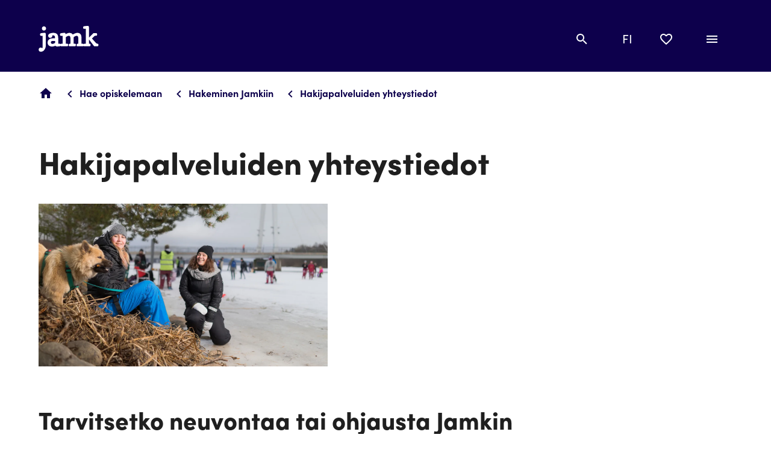

--- FILE ---
content_type: text/html; charset=UTF-8
request_url: https://www.jamk.fi/fi/hae-opiskelemaan/hakeminen-jamkiin/hakijapalveluiden-yhteystiedot
body_size: 13853
content:
<!DOCTYPE html>
<html lang="fi" dir="ltr" prefix="content: http://purl.org/rss/1.0/modules/content/  dc: http://purl.org/dc/terms/  foaf: http://xmlns.com/foaf/0.1/  og: http://ogp.me/ns#  rdfs: http://www.w3.org/2000/01/rdf-schema#  schema: http://schema.org/  sioc: http://rdfs.org/sioc/ns#  sioct: http://rdfs.org/sioc/types#  skos: http://www.w3.org/2004/02/skos/core#  xsd: http://www.w3.org/2001/XMLSchema# ">
  <head>
    <script data-cookieconsent="ignore">
      window.dataLayer = window.dataLayer || [];
      function gtag() {
        dataLayer.push(arguments)
      }
      gtag("consent", "default", {
        ad_storage: "denied",
        analytics_storage: "denied",
        functionality_storage: "denied",
        personalization_storage: "denied",
        security_storage: "granted",
        wait_for_update: 500
      });
      gtag("set", "ads_data_redaction", true);
    </script>
    <meta charset="utf-8" />
<meta name="description" content="Kuinka pääsen opiskelemaan? Ota yhteyttä hakijapalveluihin!" />
<link rel="canonical" href="https://www.jamk.fi/fi/hae-opiskelemaan/hakeminen-jamkiin/hakijapalveluiden-yhteystiedot" />
<meta property="og:site_name" content="Jyväskylän ammattikorkeakoulu - Jamk" />
<meta property="og:type" content="Sisältösivu" />
<meta property="og:url" content="https://www.jamk.fi/fi/hae-opiskelemaan/hakeminen-jamkiin/hakijapalveluiden-yhteystiedot" />
<meta property="og:title" content="Hakijapalveluiden yhteystiedot" />
<meta property="og:description" content="Kuinka pääsen opiskelemaan? Ota yhteyttä hakijapalveluihin!" />
<meta property="og:image" content="https://www.jamk.fi/sites/default/files/styles/og_image/public/2021-11/Opiskelijat%20ja%20koira.jpg?h=d1cb525d&amp;itok=2_1rxLOM" />
<meta name="Generator" content="Drupal 10 (https://www.drupal.org)" />
<meta name="MobileOptimized" content="width" />
<meta name="HandheldFriendly" content="true" />
<meta name="viewport" content="width=device-width, initial-scale=1.0" />
<script type="application/ld+json">{
    "@context": "https://schema.org",
    "@graph": [
        {
            "@type": "WebPage",
            "description": "Kuinka pääsen opiskelemaan? Ota yhteyttä hakijapalveluihin!"
        }
    ]
}</script>
<link rel="icon" href="/themes/custom/jamk/images/favicons/jamk-favicon.svg" type="image/svg+xml" />
<link rel="alternate" hreflang="en" href="https://www.jamk.fi/en/apply-to-jamk/how-to-apply/admission-services" />
<link rel="alternate" hreflang="fi" href="https://www.jamk.fi/fi/hae-opiskelemaan/hakeminen-jamkiin/hakijapalveluiden-yhteystiedot" />

    <title>Hakijapalveluiden yhteystiedot | Jamk</title>
    <link rel="stylesheet" media="all" href="/core/assets/vendor/jquery.ui/themes/base/core.css?t93qt2" />
<link rel="stylesheet" media="all" href="/core/assets/vendor/jquery.ui/themes/base/autocomplete.css?t93qt2" />
<link rel="stylesheet" media="all" href="/core/assets/vendor/jquery.ui/themes/base/menu.css?t93qt2" />
<link rel="stylesheet" media="all" href="/themes/contrib/stable/css/system/components/progress.module.css?t93qt2" />
<link rel="stylesheet" media="all" href="/themes/contrib/stable/css/system/components/ajax-progress.module.css?t93qt2" />
<link rel="stylesheet" media="all" href="/themes/contrib/stable/css/system/components/autocomplete-loading.module.css?t93qt2" />
<link rel="stylesheet" media="all" href="/themes/contrib/stable/css/system/components/align.module.css?t93qt2" />
<link rel="stylesheet" media="all" href="/themes/contrib/stable/css/system/components/fieldgroup.module.css?t93qt2" />
<link rel="stylesheet" media="all" href="/themes/contrib/stable/css/system/components/container-inline.module.css?t93qt2" />
<link rel="stylesheet" media="all" href="/themes/contrib/stable/css/system/components/clearfix.module.css?t93qt2" />
<link rel="stylesheet" media="all" href="/themes/contrib/stable/css/system/components/details.module.css?t93qt2" />
<link rel="stylesheet" media="all" href="/themes/contrib/stable/css/system/components/hidden.module.css?t93qt2" />
<link rel="stylesheet" media="all" href="/themes/contrib/stable/css/system/components/item-list.module.css?t93qt2" />
<link rel="stylesheet" media="all" href="/themes/contrib/stable/css/system/components/js.module.css?t93qt2" />
<link rel="stylesheet" media="all" href="/themes/contrib/stable/css/system/components/nowrap.module.css?t93qt2" />
<link rel="stylesheet" media="all" href="/themes/contrib/stable/css/system/components/position-container.module.css?t93qt2" />
<link rel="stylesheet" media="all" href="/themes/contrib/stable/css/system/components/reset-appearance.module.css?t93qt2" />
<link rel="stylesheet" media="all" href="/themes/contrib/stable/css/system/components/resize.module.css?t93qt2" />
<link rel="stylesheet" media="all" href="/themes/contrib/stable/css/system/components/system-status-counter.css?t93qt2" />
<link rel="stylesheet" media="all" href="/themes/contrib/stable/css/system/components/system-status-report-counters.css?t93qt2" />
<link rel="stylesheet" media="all" href="/themes/contrib/stable/css/system/components/system-status-report-general-info.css?t93qt2" />
<link rel="stylesheet" media="all" href="/themes/contrib/stable/css/system/components/tablesort.module.css?t93qt2" />
<link rel="stylesheet" media="all" href="/modules/contrib/blazy/css/blazy.css?t93qt2" />
<link rel="stylesheet" media="all" href="/modules/contrib/blazy/css/components/blazy.loading.css?t93qt2" />
<link rel="stylesheet" media="all" href="/themes/contrib/stable/css/views/views.module.css?t93qt2" />
<link rel="stylesheet" media="all" href="/core/assets/vendor/jquery.ui/themes/base/theme.css?t93qt2" />
<link rel="stylesheet" media="all" href="/modules/contrib/better_exposed_filters/css/better_exposed_filters.css?t93qt2" />
<link rel="stylesheet" media="all" href="/modules/contrib/paragraphs/css/paragraphs.unpublished.css?t93qt2" />
<link rel="stylesheet" media="all" href="/modules/contrib/search_api_autocomplete/css/search_api_autocomplete.css?t93qt2" />
<link rel="stylesheet" media="all" href="/themes/custom/jamk/dist/style.css?t93qt2" />

    <script type="application/json" data-drupal-selector="drupal-settings-json">{"path":{"baseUrl":"\/","pathPrefix":"fi\/","currentPath":"node\/2813","currentPathIsAdmin":false,"isFront":false,"currentLanguage":"fi"},"pluralDelimiter":"\u0003","suppressDeprecationErrors":true,"ajaxPageState":{"libraries":"[base64]","theme":"jamk","theme_token":null},"ajaxTrustedUrl":{"\/fi\/search":true},"gtag":{"tagId":"","consentMode":true,"otherIds":[],"events":[],"additionalConfigInfo":[]},"gtm":{"tagId":null,"settings":{"data_layer":"dataLayer","include_classes":false,"allowlist_classes":"","blocklist_classes":"","include_environment":false,"environment_id":"","environment_token":""},"tagIds":["GTM-T6XVBNC"]},"blazy":{"loadInvisible":false,"offset":100,"saveViewportOffsetDelay":50,"loader":true,"unblazy":false,"visibleClass":false},"blazyIo":{"disconnect":false,"rootMargin":"0px","threshold":[0,0.25,0.5,0.75,1]},"search_api_autocomplete":{"search":{"delay":300,"auto_submit":true}},"checklist_ids":[],"views":{"ajax_path":"\/fi\/views\/ajax","ajaxViews":{"views_dom_id:55e1d142b2726556e3e7d164509b46458a8103b0bca6a1af93cc33f7c06ca4a3":{"view_name":"checklist","view_display_id":"checklist","view_args":"","view_path":"\/node\/2813","view_base_path":null,"view_dom_id":"55e1d142b2726556e3e7d164509b46458a8103b0bca6a1af93cc33f7c06ca4a3","pager_element":0}}},"user":{"uid":0,"permissionsHash":"a4f5d8013c790a4979de3060a9efa9a4ca08d23c5f61bf089c7eaec10b2a5b02"}}</script>
<script src="/core/misc/drupalSettingsLoader.js?v=10.5.6"></script>
<script src="https://use.fontawesome.com/releases/v5.13.1/js/all.js" defer crossorigin="anonymous"></script>
<script src="https://use.fontawesome.com/releases/v5.13.1/js/v4-shims.js" defer crossorigin="anonymous"></script>
<script src="/modules/contrib/google_tag/js/gtag.js?t93qt2"></script>
<script src="/modules/contrib/google_tag/js/gtm.js?t93qt2"></script>
<script src="https://consent.cookiebot.com/uc.js" id="Cookiebot" data-blockingmode="auto" defer data-cbid="323f2621-8955-4df1-aba3-768983c9e695" type="text/javascript"></script>

    <link rel="icon" type="image/svg+xml" href="/themes/custom/jamk/images/favicons/jamk-favicon.svg">
  </head>
  <body>
    <a href="#main-content" class="visually-hidden focusable">
      Hyppää pääsisältöön
    </a>
    <noscript><iframe src="https://www.googletagmanager.com/ns.html?id=GTM-T6XVBNC"
                  height="0" width="0" style="display:none;visibility:hidden"></iframe></noscript>

      <div class="dialog-off-canvas-main-canvas" data-off-canvas-main-canvas>
    



<div  class="layout-container">
  <header class="header">
    

          <div class="region region__topbar-helper-menu">
      
<nav role="navigation" aria-label="Main navigation" class="settings-tray-editable" data-drupal-settingstray="editable">
  
        <nav class="helper-navigation" aria-label="Helper menu">

  <div class="helper-nav">
    


    
                          
    
<ul  class="helper-menu">
            
<li  class="helper-menu__item">
                <a href="/fi/yhteystiedot" class="helper-menu__link" data-drupal-link-system-path="node/817">Yhteystiedot</a>
          </li>
      </ul>
  
  </div>
</nav>

  </nav>

  </div>

      
<div  class="jamk-topbar">
  <div  class="jamk-topbar__container-wrapper jamk-topbar__container-wrapper--">
            <div  class="jamk-topbar__inner-wrapper jamk-topbar__inner-wrapper--">
                                      <a  class="jamk-topbar__jamk-logo-link jamk-topbar__jamk-logo-link--" href="/fi">
                  


<svg  class="jamk-topbar__jamk-logo"     >
      <use xlink:href="/themes/custom/jamk/dist/icons.svg?20260121#logo-white"></use>
</svg>
          <span class="visually-hidden">Linkki etusivulle</span>
        </a>
      
                <div class="region region__topbar-desktop-menu">
      
<nav role="navigation" aria-label="Main navigation" class="settings-tray-editable" data-drupal-settingstray="editable">
  
        

  
<div class="main-navigation">
  <div class="main-nav">
    


    
                          
    
<ul  class="main-menu">
            
<li  class="main-menu__item main-menu__item--active">
                <a href="/fi/hae-opiskelemaan" class="main-menu__link main-menu__link--active" data-drupal-link-system-path="node/3795">Hae opiskelemaan</a>
          </li>
          
<li  class="main-menu__item">
                <a href="/fi/palvelut" class="main-menu__link" data-drupal-link-system-path="node/1920">Palvelut</a>
          </li>
          
<li  class="main-menu__item">
                <a href="/fi/tutkimus-ja-kehitys" class="main-menu__link" data-drupal-link-system-path="node/1909">Tutkimus ja kehitys</a>
          </li>
          
<li  class="main-menu__item">
                <a href="/fi/jamk" class="main-menu__link" data-drupal-link-system-path="node/1791">Jamk</a>
          </li>
          
<li  class="main-menu__item">
                <a href="/fi/opiskelijalle" class="main-menu__link" data-drupal-link-system-path="node/781">Opiskelijalle</a>
          </li>
      </ul>
  
  </div>
</div>

  </nav>

  </div>

      
      <div  class="jamk-topbar__toolbar jamk-topbar__toolbar--">
        

<div>
  <a role="button" class="topbar-search-button topbar-search-button--closed" id="topbar-search-button" tabindex="0" href="#">
    


<svg  class="icon"     height="24px"   width="24px" >
      <use xlink:href="/themes/custom/jamk/dist/icons.svg?20260121#magnify"></use>
</svg>
    <span class="visually-hidden">Avaa ja sulje haku</span>
  </a>
</div>
                  <div class="region region__topbar-language-selector">
      

  
<div  class="language-switcher-language-url settings-tray-editable block block--jamk-languageswitcher" id="block-jamk-languageswitcher" role="navigation" data-drupal-settingstray="editable">
  
    
      


<div class="dropdown dropdown-language">
    <a class="dropdown-toggle" id="language-dropdown" aria-haspopup="true" aria-expanded="false" tabindex="0" href="#">
        <span class="visually-hidden">Vaihda kieltä, nykyinen kieli:</span> FI
        <span class="caret"></span>
    </a>
    <ul class="links dropdown-menu" role="menu" aria-labelledby="language-dropdown"><li role="menuitem"><a href="/en/apply-to-jamk/how-to-apply/admission-services" class="language-link" hreflang="en" data-drupal-link-system-path="node/2813">English</a></li><li role="menuitem"><a href="/fi/hae-opiskelemaan/hakeminen-jamkiin/hakijapalveluiden-yhteystiedot" class="language-link is-active" hreflang="fi" data-drupal-link-system-path="node/2813" aria-current="page">suomi</a></li></ul>
</div>

  </div>

  </div>

                      

  <div class="region region__topbar-checklist">
    <a id="toggle-checklist" class="toggle-checklist" role="button" tabindex="0" href="#">
    <span class="checklist-checked"></span>
        <span class="toggle-checklist__open">
        


<svg  class="icon region region__topbar-checklist"     height="24px"   width="24px" >
      <use xlink:href="/themes/custom/jamk/dist/icons.svg?20260121#heart-outline"></use>
</svg>
        <span class="toggle-checklist_text checklist-open-text visually-hidden">Avaa muistilista</span>
        <span class="toggle-checklist_text checklist-close-text visually-hidden">Sulje muistilista</span>
        </span>
    </a>
    <div class="checklist-notification removed" aria-live="polite">
      <span class="button button--primary button--with-icon notification-button removed-notification">
          


<svg  class="icon"     height="24px"   width="24px" >
      <use xlink:href="/themes/custom/jamk/dist/icons.svg?20260121#delete"></use>
</svg>
          <span>Poistettu muistilistalta</span>
      </span>
    </div>
    <div class="checklist-notification added" aria-live="polite">
      <span class="button button--primary button--with-icon notification-button added-notification">
          


<svg  class="icon"     height="24px"   width="24px" >
      <use xlink:href="/themes/custom/jamk/dist/icons.svg?20260121#heart"></use>
</svg>
          <span>Lisätty muistilistalle</span>
      </span>
    </div>
    <div class="checklist-notification list-full" aria-live="polite">
      <span class="button button--primary button--with-icon notification-button removed-notification">
          


<svg  class="icon"     height="24px"   width="24px" >
      <use xlink:href="/themes/custom/jamk/dist/icons.svg?20260121#information"></use>
</svg>
          <span>Muistilistasi on täynnä. Poista jotain, niin voit lisätä uuden sivun muistilistalle.</span>
      </span>
    </div>
    <div class="checklist__wrapper" id="checklist__wrapper">
        

  
<div  class="views-element-container settings-tray-editable block block--views-block__checklist-checklist" id="block-views-block-checklist-checklist" data-drupal-settingstray="editable">
  
    
      <div>


<section class="js-checklist view view-checklist view-id-checklist view-display-id-checklist js-view-dom-id-55e1d142b2726556e3e7d164509b46458a8103b0bca6a1af93cc33f7c06ca4a3 view--checklist" role="presentation">
  
    

      <header class="view-header">
              <a name="--6"></a>
        <div class="field-section-heading__wrapper">
        
        <div class="checklist__header"><h2>Muistilista <span class="checklist__count">(0)</span></h2></div>

                  <button class="section-title-anchor-link-button js-section-title-anchor-link" data-anchor-id="--6" aria-label="Copy link to this section">
            <span class="anchor-tooltip" aria-live="polite">
              Linkki kopioitu leikepöydälle
            </span>
          </button>
        </div>
          </header>
  
  
  
          
  </section>
</div>

  </div>

    </div>
  </div>

                      

  <div class="region region__topbar-burger-menu">
    <a id="toggle-expand" class="toggle-expand" tabindex="0" href="#" role="button">
      <span class="toggle-expand__open">
        <span class="toggle-expand__text visually-hidden">Avaa valikko</span>
      </span>
      <span class="toggle-expand__close">
        <span class="toggle-expand__text visually-hidden">Sulje valikko</span>
      </span>
    </a>
    <div class="burger-menu-wrapper">
          
<nav role="navigation" aria-label="Main navigation" class="settings-tray-editable" data-drupal-settingstray="editable">
  
        

  
<div class="main-navigation">
  <div class="main-nav">
    


    
                          
    
<ul  class="main-menu">
            
<li  class="main-menu__item main-menu__item--active main-menu__item--with-sub">
                <a href="/fi/hae-opiskelemaan" class="main-menu__link main-menu__link--active main-menu__link--with-sub" data-drupal-link-system-path="node/3795">Hae opiskelemaan</a>
              <span class="expand-sub">
          
  
<button
   class="button button--circle button--circle--large button--primary button--with-icon toggle-expand__button"
      aria-label="Avaa valikko Hae opiskelemaan"
  >
  
              
              


<svg  class="icon icon--icon icon--large"     >
      <use xlink:href="/themes/custom/jamk/dist/icons.svg?20260121#plus"></use>
</svg>
      </button>
          
  
<button
   class="button button--circle button--circle--large button--secondary button--with-icon toggle-minimize__button"
      aria-label="Sulje valikko Hae opiskelemaan"
  >
  
              
              


<svg  class="icon icon--icon icon--large"     >
      <use xlink:href="/themes/custom/jamk/dist/icons.svg?20260121#minus"></use>
</svg>
      </button>
      </span>
          
                                    
    
<ul  class="main-menu main-menu--sub main-menu--sub-1">
            
<li  class="main-menu__item main-menu__item--sub main-menu__item--sub-1">
                <a href="/fi/hae-opiskelemaan/opiskele-amk-tutkinto" class="main-menu__link main-menu__link--sub main-menu__link--sub-1" data-drupal-link-system-path="node/3166">AMK-tutkinnot</a>
          </li>
          
<li  class="main-menu__item main-menu__item--sub main-menu__item--sub-1">
                <a href="/fi/hae-opiskelemaan/yamk-tutkinnot-jamk-master-school" class="main-menu__link main-menu__link--sub main-menu__link--sub-1" data-drupal-link-system-path="node/3285">YAMK-tutkinnot | Jamk Master School</a>
          </li>
          
<li  class="main-menu__item main-menu__item--sub main-menu__item--sub-1">
                <a href="/fi/hae-opiskelemaan/jatkuva-oppiminen" class="main-menu__link main-menu__link--sub main-menu__link--sub-1" data-drupal-link-system-path="node/3854">Jatkuva oppiminen</a>
          </li>
          
<li  class="main-menu__item main-menu__item--active main-menu__item--sub main-menu__item--sub-1">
                <a href="/fi/hae-opiskelemaan/hakeminen-jamkiin" class="main-menu__link main-menu__link--active main-menu__link--sub main-menu__link--sub-1" data-drupal-link-system-path="node/2961">Hakeminen Jamkiin</a>
          </li>
          
<li  class="main-menu__item main-menu__item--sub main-menu__item--sub-1">
                <a href="/fi/hae-opiskelemaan/ammatillinen-opettajankoulutus" class="main-menu__link main-menu__link--sub main-menu__link--sub-1" data-drupal-link-system-path="node/2859">Ammatillinen opettajankoulutus</a>
          </li>
          
<li  class="main-menu__item main-menu__item--sub main-menu__item--sub-1">
                <a href="/fi/hae-opiskelemaan/avoin-ammattikorkeakoulu" class="main-menu__link main-menu__link--sub main-menu__link--sub-1" data-drupal-link-system-path="node/153">Avoin ammattikorkeakoulu</a>
          </li>
          
<li  class="main-menu__item main-menu__item--sub main-menu__item--sub-1">
                <a href="/fi/hae-opiskelemaan/jamk-tutuksi-vierailut-ja-esittelyt" class="main-menu__link main-menu__link--sub main-menu__link--sub-1" data-drupal-link-system-path="node/6300">Jamk tutuksi: vierailut ja esittelyt</a>
          </li>
          
<li  class="main-menu__item main-menu__item--sub main-menu__item--sub-1">
                <a href="/fi/hae-opiskelemaan/syksyn-yhteishaku" class="main-menu__link main-menu__link--sub main-menu__link--sub-1" data-drupal-link-system-path="node/4906">Syksyn yhteishaku</a>
          </li>
      </ul>
  
      </li>
          
<li  class="main-menu__item main-menu__item--with-sub">
                <a href="/fi/palvelut" class="main-menu__link main-menu__link--with-sub" data-drupal-link-system-path="node/1920">Palvelut</a>
              <span class="expand-sub">
          
  
<button
   class="button button--circle button--circle--large button--primary button--with-icon toggle-expand__button"
      aria-label="Avaa valikko Palvelut"
  >
  
              
              


<svg  class="icon icon--icon icon--large"     >
      <use xlink:href="/themes/custom/jamk/dist/icons.svg?20260121#plus"></use>
</svg>
      </button>
          
  
<button
   class="button button--circle button--circle--large button--secondary button--with-icon toggle-minimize__button"
      aria-label="Sulje valikko Palvelut"
  >
  
              
              


<svg  class="icon icon--icon icon--large"     >
      <use xlink:href="/themes/custom/jamk/dist/icons.svg?20260121#minus"></use>
</svg>
      </button>
      </span>
          
                                    
    
<ul  class="main-menu main-menu--sub main-menu--sub-1">
            
<li  class="main-menu__item main-menu__item--sub main-menu__item--sub-1">
                <a href="/fi/palvelut/kirjasto" class="main-menu__link main-menu__link--sub main-menu__link--sub-1" data-drupal-link-system-path="node/1939">Kirjasto</a>
          </li>
          
<li  class="main-menu__item main-menu__item--sub main-menu__item--sub-1">
                <a href="/fi/palvelut/asiantuntijapalvelut" class="main-menu__link main-menu__link--sub main-menu__link--sub-1" data-drupal-link-system-path="node/1944">Asiantuntijapalvelut</a>
          </li>
          
<li  class="main-menu__item main-menu__item--sub main-menu__item--sub-1">
                <a href="/fi/palvelut/koulutuksen-ja-kehittamisen-palvelut" class="main-menu__link main-menu__link--sub main-menu__link--sub-1" data-drupal-link-system-path="node/3422">Koulutuksen ja kehittämisen palvelut</a>
          </li>
          
<li  class="main-menu__item main-menu__item--sub main-menu__item--sub-1">
                <a href="/fi/palvelut/kulttuuripalvelut" class="main-menu__link main-menu__link--sub main-menu__link--sub-1" data-drupal-link-system-path="node/1905">Kulttuuripalvelut</a>
          </li>
          
<li  class="main-menu__item main-menu__item--sub main-menu__item--sub-1">
                <a href="/fi/palvelut/avainasiakkuudet" class="main-menu__link main-menu__link--sub main-menu__link--sub-1" data-drupal-link-system-path="node/1941">Avainasiakkuudet</a>
          </li>
          
<li  class="main-menu__item main-menu__item--sub main-menu__item--sub-1">
                <a href="/fi/palvelut/opiskelijaprojektit-ja-tyovoima" class="main-menu__link main-menu__link--sub main-menu__link--sub-1" data-drupal-link-system-path="node/3822">Opiskelijaprojektit​ ja -työvoima</a>
          </li>
          
<li  class="main-menu__item main-menu__item--sub main-menu__item--sub-1">
                <a href="/fi/palvelut/tilat-ja-tarjoilut-jamkista" class="main-menu__link main-menu__link--sub main-menu__link--sub-1" data-drupal-link-system-path="node/799">Tilat ja tarjoilut Jamkista</a>
          </li>
          
<li  class="main-menu__item main-menu__item--sub main-menu__item--sub-1">
                <a href="/fi/palvelut/tuotekehitys-testaus-ja-analysointipalvelut" class="main-menu__link main-menu__link--sub main-menu__link--sub-1" data-drupal-link-system-path="node/1942">Tuotekehitys-, testaus- ja analysointipalvelut</a>
          </li>
          
<li  class="main-menu__item main-menu__item--sub main-menu__item--sub-1">
                <a href="/fi/palvelut/kielikeskus" class="main-menu__link main-menu__link--sub main-menu__link--sub-1" data-drupal-link-system-path="node/3796">Kielikeskus</a>
          </li>
          
<li  class="main-menu__item main-menu__item--sub main-menu__item--sub-1">
                <a href="/fi/node/3044" class="main-menu__link main-menu__link--sub main-menu__link--sub-1" data-drupal-link-system-path="node/3044">Ulkomaan palveluliiketoiminta</a>
          </li>
      </ul>
  
      </li>
          
<li  class="main-menu__item main-menu__item--with-sub">
                <a href="/fi/tutkimus-ja-kehitys" class="main-menu__link main-menu__link--with-sub" data-drupal-link-system-path="node/1909">Tutkimus ja kehitys</a>
              <span class="expand-sub">
          
  
<button
   class="button button--circle button--circle--large button--primary button--with-icon toggle-expand__button"
      aria-label="Avaa valikko Tutkimus ja kehitys"
  >
  
              
              


<svg  class="icon icon--icon icon--large"     >
      <use xlink:href="/themes/custom/jamk/dist/icons.svg?20260121#plus"></use>
</svg>
      </button>
          
  
<button
   class="button button--circle button--circle--large button--secondary button--with-icon toggle-minimize__button"
      aria-label="Sulje valikko Tutkimus ja kehitys"
  >
  
              
              


<svg  class="icon icon--icon icon--large"     >
      <use xlink:href="/themes/custom/jamk/dist/icons.svg?20260121#minus"></use>
</svg>
      </button>
      </span>
          
                                    
    
<ul  class="main-menu main-menu--sub main-menu--sub-1">
            
<li  class="main-menu__item main-menu__item--sub main-menu__item--sub-1">
                <a href="/fi/tutkimus-ja-kehitys/tutkimus" class="main-menu__link main-menu__link--sub main-menu__link--sub-1" data-drupal-link-system-path="node/2958">Tutkimus</a>
          </li>
          
<li  class="main-menu__item main-menu__item--sub main-menu__item--sub-1">
                <a href="/fi/tutkimus-ja-kehitys/avoin-tiede-ja-tutkimus" class="main-menu__link main-menu__link--sub main-menu__link--sub-1" data-drupal-link-system-path="node/1762">Avoin tiede ja tutkimus</a>
          </li>
          
<li  class="main-menu__item main-menu__item--sub main-menu__item--sub-1">
                <a href="/fi/tutkimus-ja-kehitys/jamkin-julkaisut" class="main-menu__link main-menu__link--sub main-menu__link--sub-1" data-drupal-link-system-path="node/795">Jamkin julkaisut</a>
          </li>
          
<li  class="main-menu__item main-menu__item--sub main-menu__item--sub-1">
                <a href="/fi/tutkimus-ja-kehitys/tki-projektit" class="main-menu__link main-menu__link--sub main-menu__link--sub-1" data-drupal-link-system-path="node/2763">TKI-projektit</a>
          </li>
          
<li  class="main-menu__item main-menu__item--sub main-menu__item--sub-1">
                <a href="/fi/tutkimus-ja-kehitys/vastuullinen-arviointi" class="main-menu__link main-menu__link--sub main-menu__link--sub-1" data-drupal-link-system-path="node/7260">Vastuullinen arviointi</a>
          </li>
      </ul>
  
      </li>
          
<li  class="main-menu__item main-menu__item--with-sub">
                <a href="/fi/jamk" class="main-menu__link main-menu__link--with-sub" data-drupal-link-system-path="node/1791">Jamk</a>
              <span class="expand-sub">
          
  
<button
   class="button button--circle button--circle--large button--primary button--with-icon toggle-expand__button"
      aria-label="Avaa valikko Jamk"
  >
  
              
              


<svg  class="icon icon--icon icon--large"     >
      <use xlink:href="/themes/custom/jamk/dist/icons.svg?20260121#plus"></use>
</svg>
      </button>
          
  
<button
   class="button button--circle button--circle--large button--secondary button--with-icon toggle-minimize__button"
      aria-label="Sulje valikko Jamk"
  >
  
              
              


<svg  class="icon icon--icon icon--large"     >
      <use xlink:href="/themes/custom/jamk/dist/icons.svg?20260121#minus"></use>
</svg>
      </button>
      </span>
          
                                    
    
<ul  class="main-menu main-menu--sub main-menu--sub-1">
            
<li  class="main-menu__item main-menu__item--sub main-menu__item--sub-1">
                <a href="/fi/jamk/ajankohtaista-jamkissa" title="Lue Jamkin tuoreimmat uutiset ja ajankohtaiset artikkelit sekä tutustu Jamkin tapahtumiin." class="main-menu__link main-menu__link--sub main-menu__link--sub-1" data-drupal-link-system-path="node/1837">Ajankohtaista Jamkissa</a>
          </li>
          
<li  class="main-menu__item main-menu__item--sub main-menu__item--sub-1">
                <a href="/fi/jamk/tietoa-jamkista" class="main-menu__link main-menu__link--sub main-menu__link--sub-1" data-drupal-link-system-path="node/7774">Tietoa Jamkista</a>
          </li>
          
<li  class="main-menu__item main-menu__item--sub main-menu__item--sub-1">
                <a href="/fi/jamk/organisaatio" class="main-menu__link main-menu__link--sub main-menu__link--sub-1" data-drupal-link-system-path="node/6085">Organisaatio</a>
          </li>
          
<li  class="main-menu__item main-menu__item--sub main-menu__item--sub-1">
                <a href="/fi/jamk/vahvuudet" class="main-menu__link main-menu__link--sub main-menu__link--sub-1" data-drupal-link-system-path="node/6074">Vahvuudet</a>
          </li>
          
<li  class="main-menu__item main-menu__item--sub main-menu__item--sub-1">
                <a href="/fi/jamk/toihin-jamkiin" class="main-menu__link main-menu__link--sub main-menu__link--sub-1" data-drupal-link-system-path="node/3276">Töihin Jamkiin</a>
          </li>
          
<li  class="main-menu__item main-menu__item--sub main-menu__item--sub-1">
                <a href="/fi/jamk/alumnit" class="main-menu__link main-menu__link--sub main-menu__link--sub-1" data-drupal-link-system-path="node/2956">Alumnit</a>
          </li>
          
<li  class="main-menu__item main-menu__item--sub main-menu__item--sub-1">
                <a href="/fi/jamk/lahjoita" class="main-menu__link main-menu__link--sub main-menu__link--sub-1" data-drupal-link-system-path="node/7410">Lahjoita</a>
          </li>
      </ul>
  
      </li>
          
<li  class="main-menu__item main-menu__item--with-sub">
                <a href="/fi/opiskelijalle" class="main-menu__link main-menu__link--with-sub" data-drupal-link-system-path="node/781">Opiskelijalle</a>
              <span class="expand-sub">
          
  
<button
   class="button button--circle button--circle--large button--primary button--with-icon toggle-expand__button"
      aria-label="Avaa valikko Opiskelijalle"
  >
  
              
              


<svg  class="icon icon--icon icon--large"     >
      <use xlink:href="/themes/custom/jamk/dist/icons.svg?20260121#plus"></use>
</svg>
      </button>
          
  
<button
   class="button button--circle button--circle--large button--secondary button--with-icon toggle-minimize__button"
      aria-label="Sulje valikko Opiskelijalle"
  >
  
              
              


<svg  class="icon icon--icon icon--large"     >
      <use xlink:href="/themes/custom/jamk/dist/icons.svg?20260121#minus"></use>
</svg>
      </button>
      </span>
          
                                    
    
<ul  class="main-menu main-menu--sub main-menu--sub-1">
            
<li  class="main-menu__item main-menu__item--sub main-menu__item--sub-1">
                <a href="/fi/opiskelijalle/uusi-opiskelija" class="main-menu__link main-menu__link--sub main-menu__link--sub-1" data-drupal-link-system-path="node/2769">Uusi opiskelija</a>
          </li>
          
<li  class="main-menu__item main-menu__item--sub main-menu__item--sub-1">
                <a href="/fi/opiskelijalle/tutkinto-opiskelija" class="main-menu__link main-menu__link--sub main-menu__link--sub-1" data-drupal-link-system-path="node/775">Tutkinto-opiskelija</a>
          </li>
          
<li  class="main-menu__item main-menu__item--sub main-menu__item--sub-1">
                <a href="/fi/opiskelijalle/avoimen-opiskelija" class="main-menu__link main-menu__link--sub main-menu__link--sub-1" data-drupal-link-system-path="node/1956">Avoimen opiskelija</a>
          </li>
          
<li  class="main-menu__item main-menu__item--sub main-menu__item--sub-1">
                <a href="/fi/opiskelijalle/vieraileva-opiskelija" class="main-menu__link main-menu__link--sub main-menu__link--sub-1" data-drupal-link-system-path="node/803">Vieraileva opiskelija</a>
          </li>
          
<li  class="main-menu__item main-menu__item--sub main-menu__item--sub-1">
                <a href="/fi/opiskelijalle/ammatillisen-opettajakorkeakoulun-opiskelija" class="main-menu__link main-menu__link--sub main-menu__link--sub-1" data-drupal-link-system-path="node/1952">Ammatillisen opettajakorkeakoulun opiskelija</a>
          </li>
          
<li  class="main-menu__item main-menu__item--sub main-menu__item--sub-1">
                <a href="/fi/opiskelijalle/asioi-verkossa" class="main-menu__link main-menu__link--sub main-menu__link--sub-1" data-drupal-link-system-path="node/2965">Asioi verkossa</a>
          </li>
          
<li  class="main-menu__item main-menu__item--sub main-menu__item--sub-1">
                <a href="/fi/opiskelijalle/urheileva-opiskelija" class="main-menu__link main-menu__link--sub main-menu__link--sub-1" data-drupal-link-system-path="node/8189">Urheileva opiskelija</a>
          </li>
      </ul>
  
      </li>
      </ul>
  
  </div>
</div>

  </nav>
  
<nav role="navigation" aria-label="Main navigation" class="settings-tray-editable" data-drupal-settingstray="editable">
  
        <nav class="helper-navigation" aria-label="Helper menu">

  <div class="helper-nav">
    


    
                          
    
<ul  class="helper-menu">
            
<li  class="helper-menu__item">
                <a href="/fi/yhteystiedot" class="helper-menu__link" data-drupal-link-system-path="node/817">Yhteystiedot</a>
          </li>
      </ul>
  
  </div>
</nav>

  </nav>

    </div>
  </div>

            </div>
    </div>
  </div>
</div>
  </header>

      <div id="topbar-breadcrumbs">
            <div class="region region__topbar-breadcrumbs">
      

  
<div  id="block-breadcrumbs-2" class="settings-tray-editable block block--breadcrumbs-2" data-drupal-settingstray="editable">
  
    
      
    <nav aria-label="Murupolku" class="breadcrumb-wrapper">
    <ol class="breadcrumb">
          <li class="breadcrumb__item">
                                                        <a href=/fi>
                                        


<svg  class="breadcrumb__icon breadcrumb__icon--home"  aria-hidden="true" role="img"     >
      <use xlink:href="/themes/custom/jamk/dist/icons.svg?20260121#home"></use>
</svg>
                            <span class="sr-only"> Etusivu </span>
            </a>
                        </li>
          <li class="breadcrumb__item">
                              


<svg  class="breadcrumb__icon"     >
      <use xlink:href="/themes/custom/jamk/dist/icons.svg?20260121#chevron-left"></use>
</svg>
            <a class="breadcrumb__link" href="/fi/hae-opiskelemaan">Hae opiskelemaan</a>
                        </li>
          <li class="breadcrumb__item">
                              


<svg  class="breadcrumb__icon"     >
      <use xlink:href="/themes/custom/jamk/dist/icons.svg?20260121#chevron-left"></use>
</svg>
            <a class="breadcrumb__link" href="/fi/hae-opiskelemaan/hakeminen-jamkiin">Hakeminen Jamkiin</a>
                        </li>
          <li class="breadcrumb__item">
                  


<svg  class="breadcrumb__icon breadcrumb__icon--back"     >
      <use xlink:href="/themes/custom/jamk/dist/icons.svg?20260121#chevron-left"></use>
</svg>
          <span class="breadcrumb__text">Hakijapalveluiden yhteystiedot</span>
              </li>
        </ol>
  </nav>

  </div>

  </div>

      </div>
  
      <div id="pre-content">
            <div class="region region__pre-content">
    <div data-drupal-messages-fallback class="hidden"></div>

  </div>

      </div>
  
  
      <div id="search-toolbar-open" class="search-toolbar-open search-toolbar-open--closed">
      <div class="search-header__outer-wrapper">
              <div class="region region__search-toolbar-open">
      

  
<div  class="views-exposed-form bef-exposed-form settings-tray-editable block block--topbar-search" data-drupal-selector="views-exposed-form-search-topbar-search-page" id="block-topbar-search" data-drupal-settingstray="editable">
  
    
      <form action="/fi/search" method="get" id="views-exposed-form-search-topbar-search-page" accept-charset="UTF-8">
  <div class="js-form-item form-item js-form-type-search-api-autocomplete form-item-s js-form-item-s">
      <label for="edit-s" class="form-item__label">Hae sivustolta</label>
        <input placeholder="Hae sivustolta" data-drupal-selector="edit-s" data-search-api-autocomplete-search="search" class="form-autocomplete form-text form-item__textfield" data-autocomplete-path="/fi/search_api_autocomplete/search?display=topbar_search_page&amp;&amp;filter=s" type="text" id="edit-s" name="s" value="" size="30" maxlength="128" />

        </div>
<div data-drupal-selector="edit-actions" class="form-actions js-form-wrapper form-wrapper" id="edit-actions--h9vufW11pDQ"><input data-drupal-selector="edit-submit-search" type="submit" id="edit-submit-search" value="Hae" class="button js-form-submit form-submit form-item__textfield" />
</div>


</form>

  </div>

  </div>

        </div>
    </div>
  
  <div  class="main">
    <a id="main-content" tabindex="-1"></a>
    
    <main  class="main-content">
            <div class="region region__content">
    

        
    
  <div class="node node--type-content-page node--view-mode-full layout--one-column layout">

        
    <div class="node__content-wrapper">
              <div
          class="node__header">

                                <p class="node-category"></p>
                      
                    
                                







<div class="node-title field--type-ds field--view-mode-full">
        
                                                                    
        



      <h1  class="node__title node__title---custom h1">
                Hakijapalveluiden yhteystiedot

          </h1>
  

          
                            </div>







<div class="blazy blazy--field blazy--field-main-media blazy--field-main-media--full field-main-media field--type-entity-reference field--view-mode-full" data-blazy="">
        
                                                        <div data-b-token="b-3f6947cc8f7" class="media media--blazy media--bundle--image media--image media--responsive is-b-loading">
  
<picture
   decoding="async" loading="auto" data-src="/sites/default/files/2021-11/Opiskelijat%20ja%20koira.jpg" width="480" height="270" class="image media__element b-lazy"
>
          <!--[if IE 9]><video style="display: none;"><![endif]-->
          <source srcset="about:blank" media="all and (min-width: 76.5rem)" type="image/webp" width="1440" height="810" data-srcset="/sites/default/files/styles/9_16_max_1440px/public/2021-11/Opiskelijat%20ja%20koira.jpg.webp?itok=2MgmEkhQ 1x"/>
          <source srcset="about:blank" media="all and (min-width: 57.5rem)" type="image/webp" width="1224" height="689" data-srcset="/sites/default/files/styles/9_16_max_1224/public/2021-11/Opiskelijat%20ja%20koira.jpg.webp?itok=OqKDKeqi 1x"/>
          <source srcset="about:blank" media="all and (min-width: 20rem)" type="image/webp" width="920" height="518" data-srcset="/sites/default/files/styles/9_16_max_920/public/2021-11/Opiskelijat%20ja%20koira.jpg.webp?itok=lFaxYRvC 1x"/>
        <!--[if IE 9]></video><![endif]-->
      

  <img  decoding="async" class="media__element b-lazy b-responsive" loading="auto" data-src="/sites/default/files/2021-11/Opiskelijat%20ja%20koira.jpg" width="480" height="270" src="data:image/svg+xml;charset=utf-8,%3Csvg%20xmlns%3D&#039;http%3A%2F%2Fwww.w3.org%2F2000%2Fsvg&#039;%20viewBox%3D&#039;0%200%201%201&#039;%2F%3E" alt="Opiskelijat ja koira" typeof="foaf:Image"
     decoding="async" loading="auto" data-src="/sites/default/files/2021-11/Opiskelijat%20ja%20koira.jpg" width="480" height="270" src="data:image/svg+xml;charset=utf-8,%3Csvg%20xmlns%3D&#039;http%3A%2F%2Fwww.w3.org%2F2000%2Fsvg&#039;%20viewBox%3D&#039;0%200%201%201&#039;%2F%3E" alt="Opiskelijat ja koira" typeof="foaf:Image" class="image__img media__element b-lazy b-responsive"
            src="data:image/svg+xml;charset=utf-8,%3Csvg%20xmlns%3D&amp;#039;http%3A%2F%2Fwww.w3.org%2F2000%2Fsvg&amp;#039;%20viewBox%3D&amp;#039;0%200%201%201&amp;#039;%2F%3E"
    data-src="data:image/svg+xml;charset=utf-8,%3Csvg%20xmlns%3D&amp;#039;http%3A%2F%2Fwww.w3.org%2F2000%2Fsvg&amp;#039;%20viewBox%3D&amp;#039;0%200%201%201&amp;#039;%2F%3E"
          alt="Opiskelijat ja koira"
          />

</picture>
        </div>
  
                                    </div>

                  </div>
      
              <div class="node__content">
                      






<div class="field-section field--type-entity-reference-revisions field--view-mode-full">
        
        <div class="field__items">
                                        <div class="field__item">
                                        
<div class="paragraph paragraph--type-text paragraph--view-mode-default">
      





<div class="field-section-heading field--type-string field--view-mode-default">
        
                                        
    


  <a name="tarvitsetko-neuvontaa-tai-ohjausta-jamkin-tutkinto-ohjelmiin-hakemisessa"></a>
  <div class="field-section-heading__wrapper">
  
      <h2  class="paragraph__heading h2">
              Tarvitsetko neuvontaa tai ohjausta Jamkin tutkinto-ohjelmiin hakemisessa? 
          </h2>
  

      <button class="section-title-anchor-link-button js-section-title-anchor-link" data-anchor-id="tarvitsetko-neuvontaa-tai-ohjausta-jamkin-tutkinto-ohjelmiin-hakemisessa" aria-label="Copy link to this section">
      <span class="anchor-tooltip" aria-live="polite">
        Linkki kopioitu leikepöydälle
      </span>
    </button>
  </div>
    
                          </div>








<div class="field-text field--type-text-long field--view-mode-default text-long">
        
                                                    <p><span dir="ltr">Me hakijapalveluissa olemme tukenasi alavalintaan, hakeutumisvaihtoehtojen kartoittamiseen ja hakeutumiseen liittyvissä kysymyksissä.</span></p>
<p><span dir="ltr">Toimimme viranomaisvastuulla, joten lähtö­kohtamme on aina tasa-arvoinen ja yhdenvertainen ohjaus, jossa huomioimme yksilöllisen tilanteesi ja tavoitteesi omannäköisellä opiskelupolullasi. Meihin voit ottaa yhteyttä hyvin matalalla kynnyksellä!</span></p>
<p><span dir="ltr">Katso myös </span><a href="https://www.jamk.fi/fi/hae-opiskelemaan/hakeminen-jamkiin/usein-kysyttya-hakemisesta"><span dir="ltr">usein kysytyt kysymykset!</span></a></p>
<p><span dir="ltr">Palvelemme sinua puhelimitse, sähköpostitse, zoomissa ja paikan päällä kampuksillamme, kun haluat:</span></p>
<ul>
<li><span dir="ltr">ohjausta ja neuvoja alavalintaan ja tutkinto-ohjelman valintaan</span></li>
<li><span dir="ltr">ohjausta ja neuvoja eri tutkintokoulutusten hakeutumisvaihtoehdoissa</span></li>
<li><span dir="ltr">varmistaa hakukelpoisuutesi</span></li>
<li><span dir="ltr">tiedustella valintaperusteista</span></li>
<li><span dir="ltr">keskustella hakemuksesi liitteistä tai</span></li>
<li><span dir="ltr">saada lisätietoa opiskelijavalinnastasi</span></li>
</ul>
<p><strong>Koulutusten sisällöt, toteutustavat ja aikataulut</strong></p>
<p><span dir="ltr">Lisätietoja saat tutkinto-ohjelmien yhteyshenkilöiltä. Yhteyshenkilöiden yhteystiedot löydät tutkinto-ohjelmien kuvaussivuilta.</span></p>

                                    </div>

  </div>

                                        </div>
                                                <div class="field__item">
                                        
<div class="linklist--dark paragraph paragraph--type-link-list paragraph--view-mode-default">
      






<div class="field-link-list-item field--type-entity-reference-revisions field--view-mode-default">
        
        <div class="field__items">
                                        <div class="field__item">
                                        

<div  class="linklist linklist--small">

  
  <a href=/fi/hae-opiskelemaan aria-labelledby="770511200" aria-label="Tutkinto-ohjelmat" class="linklist__empty-link"></a>
  <span class="linklist__link">Tutkinto-ohjelmat</span>

  <div  class="linklist__icon-wrapper linklist__icon-wrapper--">
          


<svg  class="linklist__icon"     >
      <use xlink:href="/themes/custom/jamk/dist/icons.svg?20260121#chevron-right"></use>
</svg>
      </div>
</div>


                                        </div>
                            </div>
    </div>

  </div>

                                        </div>
                                                <div class="field__item">
                                        
<div class="paragraph paragraph--type-text paragraph--view-mode-default">
      







<div class="field-text field--type-text-long field--view-mode-default text-long">
        
                                                    <p><strong>Etsitkö muita yhteystietoja?</strong></p>

                                    </div>

  </div>

                                        </div>
                                                <div class="field__item">
                                        
<div class="linklist--dark paragraph paragraph--type-link-list paragraph--view-mode-default">
      






<div class="field-link-list-item field--type-entity-reference-revisions field--view-mode-default">
        
        <div class="field__items">
                                        <div class="field__item">
                                        

<div  class="linklist linklist--small">

  
  <a href=#muut-yhteystiedot aria-labelledby="1072788621" aria-label="Avoin ammattikorkeakoulu" class="linklist__empty-link"></a>
  <span class="linklist__link">Avoin ammattikorkeakoulu</span>

  <div  class="linklist__icon-wrapper linklist__icon-wrapper--">
          


<svg  class="linklist__icon"     >
      <use xlink:href="/themes/custom/jamk/dist/icons.svg?20260121#chevron-right"></use>
</svg>
      </div>
</div>


                                        </div>
                                                <div class="field__item">
                                        

<div  class="linklist linklist--small">

  
  <a href=#muut-yhteystiedot aria-labelledby="792647545" aria-label="Ammatillinen opettajankoulutus" class="linklist__empty-link"></a>
  <span class="linklist__link">Ammatillinen opettajankoulutus</span>

  <div  class="linklist__icon-wrapper linklist__icon-wrapper--">
          


<svg  class="linklist__icon"     >
      <use xlink:href="/themes/custom/jamk/dist/icons.svg?20260121#chevron-right"></use>
</svg>
      </div>
</div>


                                        </div>
                                                <div class="field__item">
                                        

<div  class="linklist linklist--small">

  
  <a href=#muut-yhteystiedot aria-labelledby="1036696667" aria-label="Musiikkipedagogikoulutus" class="linklist__empty-link"></a>
  <span class="linklist__link">Musiikkipedagogikoulutus</span>

  <div  class="linklist__icon-wrapper linklist__icon-wrapper--">
          


<svg  class="linklist__icon"     >
      <use xlink:href="/themes/custom/jamk/dist/icons.svg?20260121#chevron-right"></use>
</svg>
      </div>
</div>


                                        </div>
                            </div>
    </div>

  </div>

                                        </div>
                                                <div class="field__item">
                                        
<div class="paragraph paragraph--type-text paragraph--view-mode-default">
      





<div class="field-section-heading field--type-string field--view-mode-default">
        
                                        
    


  <a name="palvelemme-sinua-monin-eri-tavoin"></a>
  <div class="field-section-heading__wrapper">
  
      <h2  class="paragraph__heading h2">
              Palvelemme sinua monin eri tavoin!
          </h2>
  

      <button class="section-title-anchor-link-button js-section-title-anchor-link" data-anchor-id="palvelemme-sinua-monin-eri-tavoin" aria-label="Copy link to this section">
      <span class="anchor-tooltip" aria-live="polite">
        Linkki kopioitu leikepöydälle
      </span>
    </button>
  </div>
    
                          </div>








<div class="field-text field--type-text-long field--view-mode-default text-long">
        
                                                    <h4>Ota yhteyttä</h4>
<p>Sähköposti: hakijapalvelut(at)jamk.fi tai admissions(at)jamk.fi<br>Puhelinumero: 040 556 0409</p>
<p>Jos et tavoita meitä heti puhelimitse, voit lähettää meille sähköpostitse yhteydenottopyynnön. Soitamme sinulle takaisin mahdollisimman pian.</p>
<h4>Tule käymään kampuksella</h4>
<p>Palvelemme sinua Rajakadun kampuksella aukioloaikojemme mukaisesti. Halutessasi voit sopia oman ohjausaikasi kampukselle myös aukioloaikojemme ulkopuolelle. Tervetuloa vierailulle!</p>

                                    </div>

  </div>

                                        </div>
                                                <div class="field__item">
                                        


  
<div  class="accordion accordion--small">
  <div class="accordion__inner-wrapper">
    


<div class="accordion__item-wrapper default-closed ">
  <a
     class="accordion__heading is-active" aria-controls="content-849879379" aria-expanded="true" tabindex="0" href="#">
              <h3 class="accordion__heading-text">Pääkampus, Rajakatu 35, 40200 Jyväskylä</h3>
    
    <div class="accordion__icon-wrapper">
      <span class="accordion__icon accordion__icon--plus">
        


<svg  class="icon"     height="1.5rem"   width="1.5rem" >
      <use xlink:href="/themes/custom/jamk/dist/icons.svg?20260121#plus-white"></use>
</svg>
      </span>
      <span class="accordion__icon accordion__icon--minus">
        


<svg  class="icon"     height="1.5rem"   width="1.5rem" >
      <use xlink:href="/themes/custom/jamk/dist/icons.svg?20260121#minus-white"></use>
</svg>
      </span>
    </div>
  </a>

  <div  class="accordion__content" role="region" aria-labelledby="accordion-control-849879379" aria-hidden="false">
    <div class="accordion__text">
      <h2>Aukioloajat lukuvuonna 2025-2026</h2>
<p><em>Palvelemme pääkampuksen B1-käytävän palvelupisteellä.</em></p>
<h3>Kevätlukukausi 2026</h3>
<ul>
<li><em><strong>Viikko 1:</strong></em> Palvelut sähköisesti.</li>
<li><em><strong>Viikot 2-8: </strong></em>Hakijapalvelut tavattavissa pääkampuksella <strong>keskiviikkoisin klo 10-14</strong>, muulloin palvelut sähköisesti tai ajanvarauksella.</li>
<li><em><strong>Viikko 9:</strong></em> Palvelut sähköisesti tai ajanvarauksella.</li>
<li><em><strong>Viikot 10-23: </strong></em>Hakijapalvelut tavattavissa pääkampuksella <strong>keskiviikkoisin klo 10-14</strong>, muulloin palvelut sähköisesti tai ajanvarauksella.</li>
<li><em><strong>Viikot 24-32:</strong></em> Palvelut sähköisesti tai ajanvarauksella.</li>
</ul>

    </div>
          <div class="accordion__linklist">
        

<div  class="linklist linklist--small">

  
  <a href=/fi/yhteystiedot/paakampus aria-labelledby="1656902465" aria-label="Pääkampuksen yhteystiedot" class="linklist__empty-link"></a>
  <span class="linklist__link">Pääkampuksen yhteystiedot</span>

  <div  class="linklist__icon-wrapper linklist__icon-wrapper--">
          


<svg  class="linklist__icon"     >
      <use xlink:href="/themes/custom/jamk/dist/icons.svg?20260121#chevron-right"></use>
</svg>
      </div>
</div>


      </div>
      </div>
</div>


  </div>
</div>


                                        </div>
                                                <div class="field__item">
                                        
<div class="paragraph paragraph--type-text paragraph--view-mode-default">
      







<div class="field-text field--type-text-long field--view-mode-default text-long">
        
                                                    <h4>Hakuohjauksen ajanvaraus</h4>
<p>Varaa Jamkin Hakijapalveluihin ohjausaika! Puolen tunnin pituisessa ohjauksessa pääset keskustelemaan kysymyksistäsi opiskelijavalintojen asiantuntijamme kanssa valitsemanasi ajankohtana.</p>

                                    </div>

  </div>

                                        </div>
                                                <div class="field__item">
                                        
<div class="linklist--dark paragraph paragraph--type-link-list paragraph--view-mode-default">
      






<div class="field-link-list-item field--type-entity-reference-revisions field--view-mode-default">
        
        <div class="field__items">
                                        <div class="field__item">
                                        

<div  class="linklist linklist--small">

  
  <a href=https://outlook.office365.com/book/JAMKhakuohjaus@jamkstudent.onmicrosoft.com/ aria-labelledby="321612367" aria-label="Varaa hakuohjausaikasi!" class="linklist__empty-link"></a>
  <span class="linklist__link">Varaa hakuohjausaikasi!</span>

  <div  class="linklist__icon-wrapper linklist__icon-wrapper--">
          


<svg  class="linklist__icon"     >
      <use xlink:href="/themes/custom/jamk/dist/icons.svg?20260121#open-in-new"></use>
</svg>
      </div>
</div>


                                        </div>
                            </div>
    </div>

  </div>

                                        </div>
                                                <div class="field__item">
                                        
<div class="paragraph paragraph--type-paragraph-container paragraph--view-mode-default">
      






<div class="field-content-reference field--type-entity-reference field--view-mode-default">
        
        <div class="field__items">
                                        <div class="field__item">
                                        

<article  about="/fi/bookings-ajanvaraus-uraohjaukseen" class="node node--type-paragraph-container node--view-mode-re-usable-content">
    






<div class="field-re-usable-paragraph field--type-entity-reference-revisions field--view-mode-re-usable-content">
        
        <div class="field__items">
                                        <div class="field__item">
                                        
<div class="paragraph paragraph--type-text paragraph--view-mode-default">
      







<div class="field-text field--type-text-long field--view-mode-default text-long">
        
                                                    <h4>Uraohjauksen ajanvaraus</h4>
<p>Varaa oma uraohjausaikasi! Jamkin uraohjauksessa voit saada apua kiinnostusten, osaamisen ja vahvuuksien tunnistamiseen, alavalintaan, vaihtamiseen tai ammatinvalintaan tai sopivien korkeakouluopintojen löytämiseen.</p>

                                    </div>

  </div>

                                        </div>
                                                <div class="field__item">
                                        
<div class="linklist--dark paragraph paragraph--type-link-list paragraph--view-mode-default">
      






<div class="field-link-list-item field--type-entity-reference-revisions field--view-mode-default">
        
        <div class="field__items">
                                        <div class="field__item">
                                        

<div  class="linklist linklist--small">

  
  <a href=https://outlook.office365.com/book/UraohjausJamk@jamkstudent.onmicrosoft.com/ aria-labelledby="486984021" aria-label="Varaa uraohjausaikasi!" class="linklist__empty-link"></a>
  <span class="linklist__link">Varaa uraohjausaikasi!</span>

  <div  class="linklist__icon-wrapper linklist__icon-wrapper--">
          


<svg  class="linklist__icon"     >
      <use xlink:href="/themes/custom/jamk/dist/icons.svg?20260121#open-in-new"></use>
</svg>
      </div>
</div>


                                        </div>
                            </div>
    </div>

  </div>

                                        </div>
                            </div>
    </div>

</article>

                                        </div>
                            </div>
    </div>

  </div>

                                        </div>
                                                <div class="field__item">
                                        
<div class="paragraph paragraph--type-paragraph-container paragraph--view-mode-default">
      






<div class="field-content-reference field--type-entity-reference field--view-mode-default">
        
        <div class="field__items">
                                        <div class="field__item">
                                        

<article  about="/fi/bookings-ajanvarausohjeet-hakijapalveluiden-sivuilla" class="node node--type-paragraph-container node--view-mode-re-usable-content">
    






<div class="field-re-usable-paragraph field--type-entity-reference-revisions field--view-mode-re-usable-content">
        
        <div class="field__items">
                                        <div class="field__item">
                                        


  
<div  class="accordion accordion--small">
  <div class="accordion__inner-wrapper">
    


<div class="accordion__item-wrapper default-closed ">
  <a
     class="accordion__heading is-active" aria-controls="content-1407171812" aria-expanded="true" tabindex="0" href="#">
              <h3 class="accordion__heading-text">Näin varaat ohjausaikasi</h3>
    
    <div class="accordion__icon-wrapper">
      <span class="accordion__icon accordion__icon--plus">
        


<svg  class="icon"     height="1.5rem"   width="1.5rem" >
      <use xlink:href="/themes/custom/jamk/dist/icons.svg?20260121#plus-white"></use>
</svg>
      </span>
      <span class="accordion__icon accordion__icon--minus">
        


<svg  class="icon"     height="1.5rem"   width="1.5rem" >
      <use xlink:href="/themes/custom/jamk/dist/icons.svg?20260121#minus-white"></use>
</svg>
      </span>
    </div>
  </a>

  <div  class="accordion__content" role="region" aria-labelledby="accordion-control-1407171812" aria-hidden="false">
    <div class="accordion__text">
      <ul>
<li>Siirry yläpuolelta löytyvän linkin kautta varaussivulle.</li>
<li>Näet tarjolla olevat ajat kalenterista tummennettuna. </li>
<li>Valitse haluamasi ajankohta. </li>
<li>Valitse toteutustapa (puhelimitse tai verkossa) ohjauksellesi.</li>
<li>Vastaa lisätietokysymyksiin koskien ohjaustarvettasi.</li>
<li>Jos valitsit verkko-ohjauksen, saat sähköpostiisi varausvahvistuksen, joka sisältää linkin Zoom-palvelussa toteutettavaan verkkotapaamiseen.</li>
<li>Tarvittaessa voit muuttaa tai perua aikasi varausvahvistuksen linkin kautta.</li>
</ul>
<p>Tarkistathan, että ilmoittamasi sähköpostiosoite on oikein!</p>

    </div>
      </div>
</div>




<div class="accordion__item-wrapper default-closed ">
  <a
     class="accordion__heading is-active" aria-controls="content-776907982" aria-expanded="true" tabindex="0" href="#">
              <h3 class="accordion__heading-text">Ohjeet verkossa tapahtuvaan ohjaukseen</h3>
    
    <div class="accordion__icon-wrapper">
      <span class="accordion__icon accordion__icon--plus">
        


<svg  class="icon"     height="1.5rem"   width="1.5rem" >
      <use xlink:href="/themes/custom/jamk/dist/icons.svg?20260121#plus-white"></use>
</svg>
      </span>
      <span class="accordion__icon accordion__icon--minus">
        


<svg  class="icon"     height="1.5rem"   width="1.5rem" >
      <use xlink:href="/themes/custom/jamk/dist/icons.svg?20260121#minus-white"></use>
</svg>
      </span>
    </div>
  </a>

  <div  class="accordion__content" role="region" aria-labelledby="accordion-control-776907982" aria-hidden="false">
    <div class="accordion__text">
      <p>Verkko-ohjauksemme toteutetaan Zoom-palvelussa.&nbsp;</p>
<ul>
<li>Saat tuntia ennen ohjausajan alkua sähköpostiisi muistutuksen, joka sisältää linkin verkkotapaamiseen Zoom-palvelussa.</li>
<li>Liity Zoom-tapaamiseen linkin kautta ja testaa halutessasi mikrofonisi ja kamerasi toimivuus ennen tapaamisen alkua.</li>
<li>Kun olet liittynyt Zoom-tapaamiseen, sinut vastaanotetaan ensin odotushuoneeseen (<em>waiting room</em>), josta sinut ohjataan sisään ohjausaikasi alkaessa.</li>
<li>Voit halutessasi myös ladata alta ohjeet Zoom-palvelun käyttöön.</li>
</ul>

    </div>
          <div class="accordion__linklist">
        

<div  class="linklist linklist--small">

  
  <a href=/fi/media/36187 aria-labelledby="191854888" aria-label="Zoom-palvelun käyttöohjeet (PDF)" class="linklist__empty-link"></a>
  <span class="linklist__link">Zoom-palvelun käyttöohjeet (PDF)</span>

  <div  class="linklist__icon-wrapper linklist__icon-wrapper--">
          


<svg  class="linklist__icon"     >
      <use xlink:href="/themes/custom/jamk/dist/icons.svg?20260121#chevron-right"></use>
</svg>
      </div>
</div>


      </div>
      </div>
</div>




<div class="accordion__item-wrapper default-closed ">
  <a
     class="accordion__heading is-active" aria-controls="content-1132940417" aria-expanded="true" tabindex="0" href="#">
              <h3 class="accordion__heading-text">Ohjeet puhelimessa tapahtuvaan ohjaukseen</h3>
    
    <div class="accordion__icon-wrapper">
      <span class="accordion__icon accordion__icon--plus">
        


<svg  class="icon"     height="1.5rem"   width="1.5rem" >
      <use xlink:href="/themes/custom/jamk/dist/icons.svg?20260121#plus-white"></use>
</svg>
      </span>
      <span class="accordion__icon accordion__icon--minus">
        


<svg  class="icon"     height="1.5rem"   width="1.5rem" >
      <use xlink:href="/themes/custom/jamk/dist/icons.svg?20260121#minus-white"></use>
</svg>
      </span>
    </div>
  </a>

  <div  class="accordion__content" role="region" aria-labelledby="accordion-control-1132940417" aria-hidden="false">
    <div class="accordion__text">
      <ul>
<li>Saat tuntia ennen ohjausajan alkua sähköpostiisi muistutuksen ajastasi.</li>
<li>Ohjausaikasi alkaessa sinulle soitetaan ajanvarauksessa ilmoittamaasi numeroon.</li>
</ul>
<p>Tarkistathan ennen ohjausaikaasi, että ilmoittamasi puhelinnumero on oikein!</p>

    </div>
      </div>
</div>


  </div>
</div>


                                        </div>
                            </div>
    </div>

</article>

                                        </div>
                            </div>
    </div>

  </div>

                                        </div>
                                                <div class="field__item">
                                        
<div class="paragraph paragraph--type-text paragraph--view-mode-default">
      







<div class="field-text field--type-text-long field--view-mode-default text-long">
        
                                                    <h4>Nähdään tapahtumissa!</h4>
<p>Olemme mukana erilaisissa koulutusalan tapahtumissa. Tervetuloa jututtamaan pinkkihupparisia asiantuntijoitamme sekä nappaamaan mukaasi materiaaleja hakuprosessisi tueksi!</p>
<ul>
<li>7.11.2025 Hakijan päivä Jamkissa</li>
<li><span dir="ltr">25.-26.11.2025</span> Studia-messut, Helsingin messukeskus</li>
</ul>

                                    </div>

  </div>

                                        </div>
                                                <div class="field__item">
                                          
<div class="card-container card-container--large">
                                                                                                                                            
                        
                  
                    
       

              
  


<div  class="card card--large card--dark card--with-image"  lang="fi">
          <a href="https://www.jamk.fi/fi/hae-opiskelemaan/hakeminen-jamkiin/usein-kysyttya-hakemisesta" class="card__link" aria-label="Usein kysyttyä hakemisesta"></a>
              <div class="card-image-container">
                  <img src=/sites/default/files/styles/hero_max_414px/public/2021-11/Hymyileva%20opiskelija.jpg.webp?itok=n2wie4eh alt="">
              </div>
            <div  class="card__content card__content--large">
          <div class="card__icon icon-chevron">
        


<svg  class="icon"     height="24px"   width="24px" >
      <use xlink:href="/themes/custom/jamk/dist/icons.svg?20260121#chevron-right"></use>
</svg>
      </div>
    
                  
      



      <h3  class="card__heading h3">
              Usein kysyttyä hakemisesta
          </h3>
  

        
    
              <div class="card__body">
        Katso täältä vastaukset usein kysyttyihin kysymyksiin tutkinto-opiskelijaksi hakemisesta!
      </div>
      </div>
</div>
                  </div>


                                        </div>
                                                <div class="field__item">
                                          
<div class="card-container card-container--large">
                                                                                                                                            
                        
                  
                    
       

              
  


<div  class="card card--large card--dark card--with-image"  lang="fi">
          <a href="https://www.jamk.fi/fi/hae-opiskelemaan/hakeminen-jamkiin/ammattikorkeakouluun-ohjaaville" class="card__link" aria-label="Ammattikorkeakouluun ohjaaville"></a>
              <div class="card-image-container">
                  <img src=/sites/default/files/styles/hero_max_414px/public/2025-10/Jamk_01702%20%281%29.jpg.webp?itok=fkXus4x6 alt="">
              </div>
            <div  class="card__content card__content--large">
          <div class="card__icon icon-chevron">
        


<svg  class="icon"     height="24px"   width="24px" >
      <use xlink:href="/themes/custom/jamk/dist/icons.svg?20260121#chevron-right"></use>
</svg>
      </div>
    
                  
      



      <h3  class="card__heading h3">
              Ammattikorkeakouluun ohjaaville
          </h3>
  

        
    
              <div class="card__body">
        Ohjaatko oppilaitasi tai asiakkaitasi ammattikorkeakouluun? Tällä sivulla tarjoamme tietoa ja erilaisia materiaaleja ohjaustyön tueksi!
      </div>
      </div>
</div>
                  </div>


                                        </div>
                                                <div class="field__item">
                                          
<div class="card-container card-container--large">
                                                                                                                                            
                        
                  
                    
       

              
  


<div  class="card card--large card--dark card--with-image"  lang="fi">
          <a href="https://www.jamk.fi/fi/hae-opiskelemaan/jamk-tutuksi-vierailut-ja-esittelyt" class="card__link" aria-label="Jamk tutuksi: vierailut ja esittelyt"></a>
              <div class="card-image-container">
                  <img src=/sites/default/files/styles/hero_max_414px/public/2024-11/Jamk%20tutuksi%20-%20vierailut%20ja%20esittelyt.jpg.webp?itok=ScDROD_E alt="">
              </div>
            <div  class="card__content card__content--large">
          <div class="card__icon icon-chevron">
        


<svg  class="icon"     height="24px"   width="24px" >
      <use xlink:href="/themes/custom/jamk/dist/icons.svg?20260121#chevron-right"></use>
</svg>
      </div>
    
                  
      



      <h3  class="card__heading h3">
              Jamk tutuksi: vierailut ja esittelyt
          </h3>
  

        
    
              <div class="card__body">
        Kaipaatko opiskelijaryhmällesi konkreettisempaa tutustumista Jamkin opintoihin? Kohtaa meidät tapahtumissa, messuilla tai tuo opiskelijat käymään kampuksella. Tarjolla on useita tapoja tehdä lähempää tuttavuutta!
      </div>
      </div>
</div>
                  </div>


                                        </div>
                                                <div class="field__item">
                                        
<div class="paragraph paragraph--type-text paragraph--view-mode-default">
      







<div class="field-text field--type-text-long field--view-mode-default text-long">
        
                                                    <p><a class="ck-anchor" id="muut-yhteystiedot"></a></p>
<h2>Muut yhteystiedot</h2>

                                    </div>

  </div>

                                        </div>
                                                <div class="field__item">
                                        
<div class="paragraph paragraph--type-infolist paragraph--view-mode-default">
      






<div class="field-infolist-item field--type-entity-reference-revisions field--view-mode-default">
        
        <div class="field__items">
                                        <div class="field__item">
                                         

<div  class="infolist-item">
      
<div  class="infolist-item__heading">
      Avoin ammattikorkeakoulu
  </div>
  
      
<div  class="infolist-item__content">
      <ul>
<li>väyläopinnot</li>
<li>laajat osaamiskokonaisuudet</li>
<li>yksittäiset opintojaksot</li>
<li>ilmoittautumiset ja opintomaksut</li>
<li>opintojen valinta ja suorittaminen</li>
</ul>
<p><a href="https://www.jamk.fi/fi/hae-opiskelemaan/avoin-ammattikorkeakoulu/ota-yhteytta-avoimeen"><span class="button button--primary">Ota yhteyttä</span></a></p>

  </div>
  </div>


                                        </div>
                                                <div class="field__item">
                                         

<div  class="infolist-item">
      
<div  class="infolist-item__heading">
      Ammatillinen opettajankoulutus
  </div>
  
      
<div  class="infolist-item__content">
      <ul>
<li>Katariina Jouhiaho +358407525358</li>
<li>Marika Salminen +358403515261</li>
<li>Henriikka Lahtinen +358407720598</li>
</ul>
<p>Sähköposti:&nbsp;</p>
<ul>
<li>opiskelijapalvelut.aokk(at)jamk.fi</li>
<li>etunimi.sukunimi(at)jamk.fi</li>
</ul>

  </div>
  </div>


                                        </div>
                                                <div class="field__item">
                                         

<div  class="infolist-item">
      
<div  class="infolist-item__heading">
      Musiikkipedagogikoulutus
  </div>
  
      
<div  class="infolist-item__content">
      <ul>
<li><span dir="ltr">ennakkotehtävä</span></li>
<li><span dir="ltr">valintakokeen sisältö</span></li>
<li><span dir="ltr">valintakokeen aikataulut</span></li>
</ul>
<p><span dir="ltr">Tiina Kangaspunta</span></p>
<ul>
<li>+358403518355</li>
<li><a href="/cdn-cgi/l/email-protection" class="__cf_email__" data-cfemail="aacfdedfc4c3c7c384d9dfc1dfc4c3c7c3eac0cbc7c184ccc3">[email&#160;protected]</a></li>
</ul>

  </div>
  </div>


                                        </div>
                            </div>
    </div>

  </div>

                                        </div>
                            </div>
    </div>

                  </div>
                </div>
  </div>


  </div>

      </main>

  </div>

  
  
<footer  class="jamk-footer">
      <div  class="jamk-footer__top-wrapper jamk-footer__top-wrapper--">
        <section class='back-to-top-section'>
        <div class='back-to-top'>
        <a class="scroll-to-top scroll-to-top--show-icon button--cta button--scroll-to-top button button--rounded" href="#">
            <span class="button__text">Sivun alkuun</span>
            


<svg  class="icon"     >
      <use xlink:href="/themes/custom/jamk/dist/icons.svg?20260121#arrow-up"></use>
</svg>
        </a>
        </div>
      </section>
            
        </div>
  <div  class="jamk-footer__wrapper jamk-footer__wrapper--">
    <div  class="jamk-footer__inner-wrapper jamk-footer__inner-wrapper--">
      <div  class="jamk-footer__menu-wrapper jamk-footer__menu-wrapper--">
                <div class="region region__footer-menu-left">
          
<nav role="navigation" aria-label="Main navigation">
      
    <h2 id="block-contact-menu">Ota yhteyttä</h2>
    
  
          
  
  <a
   class="link link--show-icon"
    href="/fi/laskutus-ja-hankinnat"
  >
            Laskutus ja hankinnat      
    
      


<svg  class="icon"     height="1.5rem"   width="1.5rem" >
      <use xlink:href="/themes/custom/jamk/dist/icons.svg?20260121#chevron-right"></use>
</svg>
    </a>
  
  
  <a
   class="link link--show-icon"
    href="/fi/yhteystiedot"
  >
            Yhteystiedot      
    
      


<svg  class="icon"     height="1.5rem"   width="1.5rem" >
      <use xlink:href="/themes/custom/jamk/dist/icons.svg?20260121#chevron-right"></use>
</svg>
    </a>

  </nav>

  </div>

                    <div class="region region__footer-menu-middle">
      
<nav role="navigation" aria-label="Main navigation">
      
    <h2 id="block-siteinformation-menu">Tietoa sivuista</h2>
    
  
          
  
  <a
   class="link link--show-icon"
    href="/fi/evasteilmoitus"
  >
            Evästeilmoitus      
    
      


<svg  class="icon"     height="1.5rem"   width="1.5rem" >
      <use xlink:href="/themes/custom/jamk/dist/icons.svg?20260121#chevron-right"></use>
</svg>
    </a>
  
  
  <a
   class="link link--show-icon"
    href="/fi/saavutettavuusseloste"
  >
            Saavutettavuusseloste      
    
      


<svg  class="icon"     height="1.5rem"   width="1.5rem" >
      <use xlink:href="/themes/custom/jamk/dist/icons.svg?20260121#chevron-right"></use>
</svg>
    </a>
  
  
  <a
   class="link link--show-icon"
    href="/fi/tietosuoja-jamkissa"
  >
            Tietosuoja Jamkissa      
    
      


<svg  class="icon"     height="1.5rem"   width="1.5rem" >
      <use xlink:href="/themes/custom/jamk/dist/icons.svg?20260121#chevron-right"></use>
</svg>
    </a>
  
  
  <a
   class="link link--show-icon"
    href="https://help.jamk.fi/tietosuoja/fi/"
  >
            Tietosuoja- ja rekisteriselosteet      
    
      


<svg  class="icon"     height="1.5rem"   width="1.5rem" >
      <use xlink:href="/themes/custom/jamk/dist/icons.svg?20260121#chevron-right"></use>
</svg>
    </a>
  
  
  <a
   class="link link--show-icon"
    href="/fi/alasottoilmoitus"
  >
            Alasottoilmoitus      
    
      


<svg  class="icon"     height="1.5rem"   width="1.5rem" >
      <use xlink:href="/themes/custom/jamk/dist/icons.svg?20260121#chevron-right"></use>
</svg>
    </a>

  </nav>

          </div>

                    <div class="region region__footer-menu-right">
      
<nav role="navigation" aria-label="Main navigation">
      
    <h2 id="block-elsewhereinjamk-menu">Muualla Jamkissa</h2>
    
  
          
  
  <a
   class="link link--show-icon"
    href="https://arena.jamk.fi/fi/"
  >
            Jamk Arena      
    
      


<svg  class="icon"     height="1.5rem"   width="1.5rem" >
      <use xlink:href="/themes/custom/jamk/dist/icons.svg?20260121#chevron-right"></use>
</svg>
    </a>
  
  
  <a
   class="link link--show-icon"
    href="https://oppimateriaalit.jamk.fi/fi/"
  >
            Avoimet oppimateriaalit      
    
      


<svg  class="icon"     height="1.5rem"   width="1.5rem" >
      <use xlink:href="/themes/custom/jamk/dist/icons.svg?20260121#chevron-right"></use>
</svg>
    </a>
  
  
  <a
   class="link link--show-icon"
    href="https://blogit.jamk.fi/"
  >
            Blogit      
    
      


<svg  class="icon"     height="1.5rem"   width="1.5rem" >
      <use xlink:href="/themes/custom/jamk/dist/icons.svg?20260121#chevron-right"></use>
</svg>
    </a>
  
  
  <a
   class="link link--show-icon"
    href="https://help.jamk.fi/fi/"
  >
            Help      
    
      


<svg  class="icon"     height="1.5rem"   width="1.5rem" >
      <use xlink:href="/themes/custom/jamk/dist/icons.svg?20260121#chevron-right"></use>
</svg>
    </a>
  
  
  <a
   class="link link--show-icon"
    href="https://verkkolehdet.jamk.fi"
  >
            Verkkolehdet      
    
      


<svg  class="icon"     height="1.5rem"   width="1.5rem" >
      <use xlink:href="/themes/custom/jamk/dist/icons.svg?20260121#chevron-right"></use>
</svg>
    </a>

  </nav>

  </div>

          </div>
    </div>
    <div  class="jamk-footer__bottom-wrapper jamk-footer__bottom-wrapper--">
              <div class="region region__footer-bottom-left">
      

  
<div  id="block-addressblock" class="settings-tray-editable block block--addressblock" data-drupal-settingstray="editable">
  
    
      






<div class="field-text-field field--type-string-long field--view-mode-full">
        
                                                    Pl 207 | 40101 Jyväskylä<br />
puh. +358 20 743 8100<br />
fax. +358 14 449 9694
                                    </div>

  </div>

                            


<svg  class="jamk-logo region region__footer-bottom-left"     >
      <use xlink:href="/themes/custom/jamk/dist/icons.svg?20260121#logo-finnish"></use>
</svg>
              </div>

                    <div class="region region__footer-bottom-middle">
              
<nav role="navigation" aria-label="Main navigation" class="settings-tray-editable" data-drupal-settingstray="editable">
  
          
  
    
<ul  class="social-menu">
                
<li  class="social-menu__item">
              

  <a
   class="social-menu__link"
      aria-label="Facebook"
        href="https://www.facebook.com/jamk.fi"
  >
            <i class="fa fab fa-facebook" aria-hidden="true"></i>      
    
    </a>
          </li>
              
<li  class="social-menu__item">
              

  <a
   class="social-menu__link"
      aria-label="Instagram"
        href="https://instagram.com/jamk.fi/"
  >
            <i class="fa fab fa-instagram" aria-hidden="true"></i>      
    
    </a>
          </li>
              
<li  class="social-menu__item">
              

  <a
   class="social-menu__link"
      aria-label="LinkedIn"
        href="https://www.linkedin.com/edu/school?id=163096&amp;trk="
  >
            <i class="fa fab fa-linkedin" aria-hidden="true"></i>      
    
    </a>
          </li>
              
<li  class="social-menu__item">
              

  <a
   class="social-menu__link"
      aria-label="Youtube"
        href="http://www.youtube.com/user/jamkvideo"
  >
            <i class="fa fab fa-youtube" aria-hidden="true"></i>      
    
    </a>
          </li>
          </ul>

  </nav>
 
        </div>

                  <div class="region region__footer-bottom-right">
      

  
<div  id="block-footerextralogo" class="settings-tray-editable block block--footerextralogo" data-drupal-settingstray="editable">
  
    
      
  </div>
  


<div  id="block-jamk-footerlogowithlink" class="settings-tray-editable block block--jamk-footerlogowithlink" data-drupal-settingstray="editable">
           <a href="/fi/jamk/tietoa-jamkista/eudres">
              






<div class="field-image field--type-entity-reference field--view-mode-full">
        
                                                    <div>
  
      






<div class="field-media-image field--type-image field--view-mode-logo-gallery">
        
                                                      

  <img  src="/sites/default/files/styles/logo_campaign/public/2024-06/EUDRES_Logo_purple_Full_name_512x288.png?itok=fHamMS-S" width="400" height="225" alt="EUDRES logo" loading="lazy" typeof="foaf:Image"
     src="/sites/default/files/styles/logo_campaign/public/2024-06/EUDRES_Logo_purple_Full_name_512x288.png?itok=fHamMS-S" width="400" height="225" alt="EUDRES logo" loading="lazy" typeof="foaf:Image" class="image__img"
            src="/sites/default/files/styles/logo_campaign/public/2024-06/EUDRES_Logo_purple_Full_name_512x288.png?itok=fHamMS-S"
    data-src="/sites/default/files/styles/logo_campaign/public/2024-06/EUDRES_Logo_purple_Full_name_512x288.png?itok=fHamMS-S"
          alt="EUDRES logo"
          />



                                    </div>

  </div>

                                    </div>

             </a>
    
         <a href="/fi/opiskelijalle/urheileva-opiskelija">
              






<div class="field-logo field--type-entity-reference field--view-mode-full">
        
                                                    <div>
  
      






<div class="field-media-image field--type-image field--view-mode-logo-gallery">
        
                                                      

  <img  src="/sites/default/files/styles/logo_campaign/public/2025-05/HUMMK_jamk_auditointi.png?itok=rdGj3CK7" width="400" height="225" alt="Jyväskylän ammattikorkeakoulu, huippu-urheilijamyönteinen korkeakoulu." loading="lazy" typeof="foaf:Image"
     src="/sites/default/files/styles/logo_campaign/public/2025-05/HUMMK_jamk_auditointi.png?itok=rdGj3CK7" width="400" height="225" alt="Jyväskylän ammattikorkeakoulu, huippu-urheilijamyönteinen korkeakoulu." loading="lazy" typeof="foaf:Image" class="image__img"
            src="/sites/default/files/styles/logo_campaign/public/2025-05/HUMMK_jamk_auditointi.png?itok=rdGj3CK7"
    data-src="/sites/default/files/styles/logo_campaign/public/2025-05/HUMMK_jamk_auditointi.png?itok=rdGj3CK7"
          alt="Jyväskylän ammattikorkeakoulu, huippu-urheilijamyönteinen korkeakoulu."
          />



                                    </div>

  </div>

                                    </div>

             </a>
      </div>

  </div>

        </div>
  </div>
</footer>
</div>

  </div>

    
    <script data-cfasync="false" src="/cdn-cgi/scripts/5c5dd728/cloudflare-static/email-decode.min.js"></script><script src="/modules/contrib/blazy/js/polyfill/blazy.polyfill.min.js?t93qt2"></script>
<script src="/core/assets/vendor/jquery/jquery.min.js?v=3.7.1"></script>
<script src="/modules/contrib/blazy/js/polyfill/blazy.classlist.min.js?t93qt2"></script>
<script src="/modules/contrib/blazy/js/polyfill/blazy.promise.min.js?t93qt2"></script>
<script src="/modules/contrib/blazy/js/polyfill/blazy.raf.min.js?t93qt2"></script>
<script src="/core/assets/vendor/once/once.min.js?v=1.0.1"></script>
<script src="/sites/default/files/languages/fi_T35YqDMJCXkl01FxrzjGRhwtRJUosHWgtaV2rSzY9h0.js?t93qt2"></script>
<script src="/core/misc/drupal.js?v=10.5.6"></script>
<script src="/core/misc/drupal.init.js?v=10.5.6"></script>
<script src="/core/misc/debounce.js?v=10.5.6"></script>
<script src="/core/assets/vendor/jquery.ui/ui/version-min.js?v=10.5.6"></script>
<script src="/core/assets/vendor/jquery.ui/ui/data-min.js?v=10.5.6"></script>
<script src="/core/assets/vendor/jquery.ui/ui/disable-selection-min.js?v=10.5.6"></script>
<script src="/core/assets/vendor/jquery.ui/ui/jquery-patch-min.js?v=10.5.6"></script>
<script src="/core/assets/vendor/jquery.ui/ui/scroll-parent-min.js?v=10.5.6"></script>
<script src="/core/assets/vendor/jquery.ui/ui/unique-id-min.js?v=10.5.6"></script>
<script src="/core/assets/vendor/jquery.ui/ui/focusable-min.js?v=10.5.6"></script>
<script src="/core/assets/vendor/jquery.ui/ui/keycode-min.js?v=10.5.6"></script>
<script src="/core/assets/vendor/jquery.ui/ui/plugin-min.js?v=10.5.6"></script>
<script src="/core/assets/vendor/jquery.ui/ui/widget-min.js?v=10.5.6"></script>
<script src="/core/assets/vendor/jquery.ui/ui/labels-min.js?v=10.5.6"></script>
<script src="/core/assets/vendor/jquery.ui/ui/widgets/autocomplete-min.js?v=10.5.6"></script>
<script src="/core/assets/vendor/jquery.ui/ui/widgets/menu-min.js?v=10.5.6"></script>
<script src="/modules/contrib/blazy/js/dblazy.min.js?t93qt2"></script>
<script src="/modules/contrib/blazy/js/plugin/blazy.once.min.js?t93qt2"></script>
<script src="/modules/contrib/blazy/js/plugin/blazy.sanitizer.min.js?t93qt2"></script>
<script src="/modules/contrib/blazy/js/plugin/blazy.dom.min.js?t93qt2"></script>
<script src="/modules/contrib/blazy/js/base/blazy.base.min.js?t93qt2"></script>
<script src="/modules/contrib/blazy/js/plugin/blazy.dataset.min.js?t93qt2"></script>
<script src="/modules/contrib/blazy/js/plugin/blazy.viewport.min.js?t93qt2"></script>
<script src="/modules/contrib/blazy/js/plugin/blazy.xlazy.min.js?t93qt2"></script>
<script src="/modules/contrib/blazy/js/plugin/blazy.observer.min.js?t93qt2"></script>
<script src="/modules/contrib/blazy/js/plugin/blazy.loading.min.js?t93qt2"></script>
<script src="/modules/contrib/blazy/js/polyfill/blazy.webp.min.js?t93qt2"></script>
<script src="/modules/contrib/blazy/js/base/blazy.min.js?t93qt2"></script>
<script src="/modules/contrib/blazy/js/base/io/bio.min.js?t93qt2"></script>
<script src="/modules/contrib/blazy/js/base/io/bio.media.min.js?t93qt2"></script>
<script src="/modules/contrib/blazy/js/base/blazy.drupal.min.js?t93qt2"></script>
<script src="/modules/contrib/blazy/js/blazy.load.min.js?t93qt2"></script>
<script src="/modules/contrib/blazy/js/blazy.compat.min.js?t93qt2"></script>
<script src="/core/assets/vendor/tabbable/index.umd.min.js?v=6.2.0"></script>
<script src="/core/misc/autocomplete.js?v=10.5.6"></script>
<script src="/modules/contrib/better_exposed_filters/js/better_exposed_filters.js?v=6.x"></script>
<script src="/core/misc/progress.js?v=10.5.6"></script>
<script src="/core/assets/vendor/loadjs/loadjs.min.js?v=4.3.0"></script>
<script src="/core/misc/announce.js?v=10.5.6"></script>
<script src="/core/misc/message.js?v=10.5.6"></script>
<script src="/core/misc/ajax.js?v=10.5.6"></script>
<script src="/themes/contrib/stable/js/ajax.js?v=10.5.6"></script>
<script src="/modules/contrib/blazy/js/base/io/bio.ajax.min.js?t93qt2"></script>
<script src="/modules/contrib/google_tag/js/gtag.ajax.js?t93qt2"></script>
<script src="/themes/custom/jamk/dist/js/03-organisms/accordion/accordion.js?t93qt2"></script>
<script src="/themes/custom/jamk/dist/js/02-molecules/check-list/check-list.js?t93qt2"></script>
<script src="/themes/custom/jamk/js/hyphenation.js?t93qt2"></script>
<script src="/libraries/hyphenopoly/Hyphenopoly_Loader.js?t93qt2"></script>
<script src="/themes/custom/jamk/dist/js/02-molecules/language-dropdown/language-dropdown.js?t93qt2"></script>
<script src="/themes/custom/jamk/dist/js/02-molecules/menus/main-menu/main-menu.js?v=1.1"></script>
<script src="/themes/custom/jamk/dist/js/01-atoms/02-text/00-headings/section-heading.js?v=1.1"></script>
<script src="/themes/custom/jamk/components/01-atoms/04-images/icons/svgxuse.min.js?t93qt2" defer></script>
<script src="/themes/custom/jamk/dist/js/03-organisms/search/topbar-search.js?t93qt2"></script>
<script src="/core/misc/jquery.tabbable.shim.js?v=10.5.6"></script>
<script src="/core/misc/position.js?v=10.5.6"></script>
<script src="/modules/contrib/search_api_autocomplete/js/search_api_autocomplete.js?t93qt2"></script>
<script src="/core/misc/jquery.form.js?v=4.3.0"></script>
<script src="/core/modules/views/js/base.js?v=10.5.6"></script>
<script src="/core/modules/views/js/ajax_view.js?v=10.5.6"></script>

  </body>
</html>


--- FILE ---
content_type: application/javascript; charset=utf-8
request_url: https://www.jamk.fi/themes/custom/jamk/dist/js/02-molecules/check-list/check-list.js?t93qt2
body_size: 1270
content:
!function(){var t;t=jQuery,Drupal.behaviors.checklist={attach(e,s){function i(){const e=JSON.parse(localStorage.getItem("favorites"))||[];let s=0;t(e).each(function(){s+=1}),t(".checklist__count").html(` (${s})`),s>0?t(".checklist-checked").css("display","block"):t(".checklist-checked").css("display","none")}function a(e){setTimeout(function(){if(!t(e).length)return;const i=function(){const t=JSON.parse(localStorage.getItem("favorites"))||[],e=[];return t.forEach(function(t){e.push(t.nid)}),e.toString()}(),a=t(t(e).attr("class").match(/js-view-dom-id-([\w]+)\b/)).get(1),o=`views_dom_id:${a}`;s.views.ajaxViews[o].view_args=i,t(`.js-view-dom-id-${a}`).trigger("RefreshView")},500)}t(".favorites-button",e).off().on("click tap",function(e){e.preventDefault();const o=new Date,c=JSON.parse(localStorage.getItem("favorites"))||[];let n=0;t(c).each(function(){n+=1});const d=t(e.currentTarget).data("id"),l={nid:d,time:o},r=c.findIndex(t=>t.nid===l.nid);if(-1===r){if(n>24)return t(".checklist-notification.list-full").fadeIn("fast").delay(2e3).fadeOut("slow"),void function(){if(void 0!==s.checklist_ids&&s.checklist_ids.length>0){let e=JSON.parse(localStorage.getItem("favorites"))||[];const i=s.checklistIds.map(Number);e=t.grep(e,function(e){return-1!==t.inArray(e.nid,i)}),localStorage.setItem("favorites",JSON.stringify(e))}}();c.push(l),t(this).hasClass("added-to-favorites")||t(this).hasClass("not-in-checklist")?!t(this).hasClass("added-to-favorites-button")&&t(this).hasClass("not-in-checklist")&&(t(this).parent().addClass("added-to-favorites"),t(".checklist-notification.added").fadeIn("fast").delay(2e3).fadeOut("slow")):(t(this).addClass("added-to-favorites"),t(".checklist-notification.added").fadeIn("fast").delay(2e3).fadeOut("slow")),localStorage.setItem("favorites",JSON.stringify(c))}else-1!==r&&t(this).hasClass("added-to-favorites")||t(this).hasClass("added-to-favorites-button")?(t(this).removeClass("added-to-favorites"),t(this).parent().removeClass("added-to-favorites"),c.splice(r,1),localStorage.setItem("favorites",JSON.stringify(c)),t(`.product-id-${d}`).remove(),t(".checklist-notification.removed").fadeIn("fast").delay(2e3).fadeOut("slow")):localStorage.setItem("favorites",JSON.stringify(c));i(),a(".js-checklist")}),t(".js-delete-product",e).off().on("tap click",function(e){e.preventDefault();const s=JSON.parse(localStorage.getItem("favorites"))||[],o=t(this).attr("data-id"),c=s.findIndex(t=>Number(t.nid)===Number(o));s.splice(c,1),localStorage.setItem("favorites",JSON.stringify(s)),t(`.product-id-${o}`).remove(),i(),a(".js-checklist"),t(".checklist-notification.removed").fadeIn("fast").delay(2e3).fadeOut("slow")}),t(".toggle-checklist",e).off().on("tap click",function(e){e.preventDefault();const s=t(".checklist__wrapper")[0];t(".toggle-checklist")[0].classList.toggle("open"),s.classList.toggle("checklist-open"),a(".js-checklist")}),t(".save-checklist-button",e).off().on("click tap",function(e){e.preventDefault();const s=t("head").clone().find("script").remove().end().html(),i=window.open("","","height=400,width=600");i.document.write(`<html><head>${s}</head><body>`),i.document.write(t("#checklist__wrapper").html()),i.document.write("</body></html>"),setTimeout(function(){i.print(),i.close()},1e3)}),e===document&&(i(),function(){const s=JSON.parse(localStorage.getItem("favorites"))||[];t(".favorites-button",e).each(function(){const e=t(this).data("id");-1===s.findIndex(t=>Number(t.nid)===Number(e))||t(this).hasClass("added-to-favorites")||(t(this).addClass("added-to-favorites"),t(this).parent().addClass("added-to-favorites"))})}())}}}();

--- FILE ---
content_type: application/javascript; charset=utf-8
request_url: https://www.jamk.fi/themes/custom/jamk/dist/js/03-organisms/accordion/accordion.js?t93qt2
body_size: 604
content:
Drupal.behaviors.accordion={attach(t){!function(e){const i=t.querySelectorAll(".accordion-item"),a=t.querySelectorAll(".default-closed .accordion__heading"),n=t.querySelectorAll(".accordion__heading"),c=t.querySelectorAll(".default-closed .accordion__content"),o=t.querySelectorAll(".accordion__content");e(a).attr("aria-expanded",!1),e(c).attr("aria-hidden",!0),e(a).removeClass("is-active"),e(c).addClass("in-active");let s=0;function r(t,e){t.addEventListener("click",t=>{t.preventDefault(),function(t){t!==s&&t>=0&&t<=n.length?(n[s].classList.remove("is-active"),n[s].setAttribute("aria-expanded",!1),n[t].classList.add("is-active"),o[s].classList.add("in-active"),o[s].setAttribute("aria-hidden",!0),o[t].classList.remove("in-active"),o[t].setAttribute("aria-hidden",!1),s=t,function(t){const e=t.getBoundingClientRect();return e.top>=0&&e.left>=0&&e.bottom<=(window.innerHeight||document.documentElement.clientHeight)&&e.right<=(window.innerWidth||document.documentElement.clientWidth)}(n[t])||n[t].scrollIntoView({behavior:"smooth"})):(n[t].classList.contains("is-active")?n[t].setAttribute("aria-expanded",!1):n[t].setAttribute("aria-expanded",!0),n[t].classList.toggle("is-active"),o[t].classList.contains("active")?o[t].setAttribute("aria-hidden",!0):o[t].setAttribute("aria-hidden",!1),o[t].classList.toggle("in-active"))}(e)})}for(let t=0;t<i.length;t+=1)i[t].classList.remove("no-js");for(let t=0;t<n.length;t+=1)r(n[t],t)}(jQuery)}};